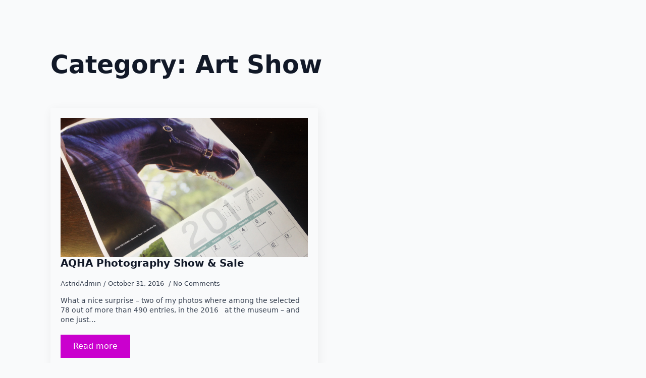

--- FILE ---
content_type: text/css
request_url: https://avkbrandconsulting.com/wp-content/uploads/breakdance/css/post-12438.css?v=0574b44043a3ee4fe183414ffc9cec5d
body_size: 236
content:
.breakdance .bde-heading-12438-106{margin-bottom:56px}.breakdance .bde-post-list-12438-104{width:100%}.breakdance .bde-post-list-12438-104>.bde-loop{--bde-posts-gap:20px;--bde-posts-per-row:2}.breakdance .bde-post-list-12438-104 .bde-posts-pagination{margin-top:50px}.breakdance .bde-post-list-12438-104 .bde-posts-pagination-infinite-loader-wrapper{margin-top:50px}.breakdance .bde-post-list-12438-104 .ee-post{border-radius:4px;box-shadow:2px 4px 20px 0px #0000000F;padding:20px 20px 20px 20px;align-items:flex-start}.breakdance .bde-post-list-12438-104 .ee-post-wrap{align-items:flex-start}.breakdance .bde-post-list-12438-104 .ee-post-meta-item:not(:last-child):after{content:"/"}.breakdance .bde-post-list-12438-104 .ee-post-title{text-align:left}.breakdance .bde-post-list-12438-104 .ee-post-meta{justify-content:flex-start}.breakdance .bde-post-list-12438-104 .ee-post-taxonomy{justify-content:flex-start}.breakdance .bde-post-list-12438-104 .ee-post-content{text-align:left}@media (max-width:1119px){.breakdance .bde-post-list-12438-104>.bde-loop{--bde-posts-per-row:2}}@media (max-width:1023px){.breakdance .bde-post-list-12438-104>.bde-loop{--bde-posts-per-row:1}}